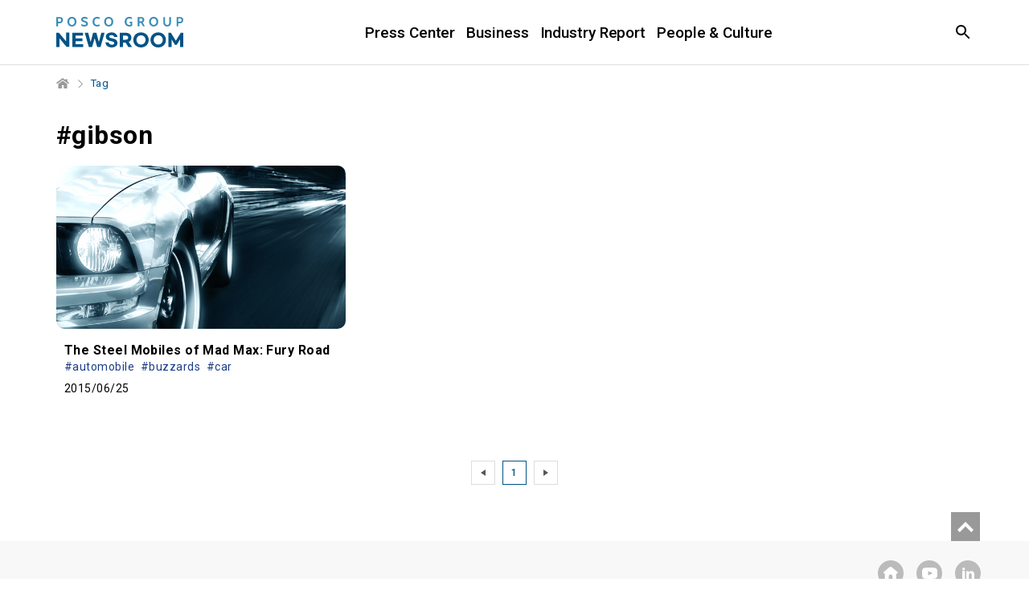

--- FILE ---
content_type: text/html; charset=UTF-8
request_url: https://newsroom.posco.com/en/tag/gibson/
body_size: 16158
content:
<!DOCTYPE html>
<html lang="en">
<head>
    <meta name="viewport" content="width=device-width, initial-scale=1.0, maximum-scale=1.0, user-scalable=no" />
    <meta http-equiv="Content-Type" content="text/html; charset=utf-8" />
    <meta http-equiv="X-UA-Compatible" content="IE=edge">
    <meta name="format-detection" content="telephone=no"/>
    <link rel="profile" href="http://gmpg.org/xfn/11">
    <link href="https://fonts.googleapis.com/css?family=Roboto:300,400,500,700" rel="stylesheet">
    <link rel="stylesheet" type="text/css" href="https://newsroom.posco.com/en/wp-content/themes/posco_newsroom/css/jquery-ui.css" />
    <link rel="stylesheet" type="text/css" href="https://newsroom.posco.com/en/wp-content/themes/posco_newsroom/css/slick.css" />
    <link rel="stylesheet" href="https://newsroom.posco.com/en/wp-content/themes/posco_newsroom/style.css?ver=1.1.6">
    <link rel="shortcut icon" type="image/x-icon" href="https://newsroom.posco.com/en/favicon.ico" />
    <title>gibson &#8211; Official POSCO Group Newsroom</title>
<link rel='dns-prefetch' href='//s.w.org' />
<link rel="alternate" type="application/rss+xml" title="Official POSCO Group Newsroom &raquo; gibson Tag Feed" href="https://newsroom.posco.com/en/tag/gibson/feed/" />
		<script type="text/javascript">
			window._wpemojiSettings = {"baseUrl":"https:\/\/s.w.org\/images\/core\/emoji\/11\/72x72\/","ext":".png","svgUrl":"https:\/\/s.w.org\/images\/core\/emoji\/11\/svg\/","svgExt":".svg","source":{"concatemoji":"https:\/\/newsroom.posco.com\/en\/wp-includes\/js\/wp-emoji-release.min.js?ver=4.9.28"}};
			!function(e,a,t){var n,r,o,i=a.createElement("canvas"),p=i.getContext&&i.getContext("2d");function s(e,t){var a=String.fromCharCode;p.clearRect(0,0,i.width,i.height),p.fillText(a.apply(this,e),0,0);e=i.toDataURL();return p.clearRect(0,0,i.width,i.height),p.fillText(a.apply(this,t),0,0),e===i.toDataURL()}function c(e){var t=a.createElement("script");t.src=e,t.defer=t.type="text/javascript",a.getElementsByTagName("head")[0].appendChild(t)}for(o=Array("flag","emoji"),t.supports={everything:!0,everythingExceptFlag:!0},r=0;r<o.length;r++)t.supports[o[r]]=function(e){if(!p||!p.fillText)return!1;switch(p.textBaseline="top",p.font="600 32px Arial",e){case"flag":return s([55356,56826,55356,56819],[55356,56826,8203,55356,56819])?!1:!s([55356,57332,56128,56423,56128,56418,56128,56421,56128,56430,56128,56423,56128,56447],[55356,57332,8203,56128,56423,8203,56128,56418,8203,56128,56421,8203,56128,56430,8203,56128,56423,8203,56128,56447]);case"emoji":return!s([55358,56760,9792,65039],[55358,56760,8203,9792,65039])}return!1}(o[r]),t.supports.everything=t.supports.everything&&t.supports[o[r]],"flag"!==o[r]&&(t.supports.everythingExceptFlag=t.supports.everythingExceptFlag&&t.supports[o[r]]);t.supports.everythingExceptFlag=t.supports.everythingExceptFlag&&!t.supports.flag,t.DOMReady=!1,t.readyCallback=function(){t.DOMReady=!0},t.supports.everything||(n=function(){t.readyCallback()},a.addEventListener?(a.addEventListener("DOMContentLoaded",n,!1),e.addEventListener("load",n,!1)):(e.attachEvent("onload",n),a.attachEvent("onreadystatechange",function(){"complete"===a.readyState&&t.readyCallback()})),(n=t.source||{}).concatemoji?c(n.concatemoji):n.wpemoji&&n.twemoji&&(c(n.twemoji),c(n.wpemoji)))}(window,document,window._wpemojiSettings);
		</script>
		<style type="text/css">
img.wp-smiley,
img.emoji {
	display: inline !important;
	border: none !important;
	box-shadow: none !important;
	height: 1em !important;
	width: 1em !important;
	margin: 0 .07em !important;
	vertical-align: -0.1em !important;
	background: none !important;
	padding: 0 !important;
}
</style>
<script type='text/javascript' src='https://newsroom.posco.com/en/wp-includes/js/jquery/jquery.js?ver=1.12.4'></script>
<script type='text/javascript' src='https://newsroom.posco.com/en/wp-includes/js/jquery/jquery-migrate.min.js?ver=1.4.1'></script>
<script type='text/javascript' src='https://newsroom.posco.com/en/wp-content/themes/posco_newsroom/js/jquery.dotdotdot.min.js?ver=4.9.28'></script>
<script type='text/javascript' src='https://newsroom.posco.com/en/wp-content/themes/posco_newsroom/js/placeholder.js?ver=4.9.28'></script>
<script type='text/javascript' src='https://newsroom.posco.com/en/wp-content/themes/posco_newsroom/js/slick.min.js?ver=4.9.28'></script>
<script type='text/javascript' src='https://newsroom.posco.com/en/wp-content/themes/posco_newsroom/js/custom.js?ver=4.9.28'></script>
<script type='text/javascript'>
/* <![CDATA[ */
var posco_newsletter = {"v1url":"https:\/\/newsroom.posco.com\/en\/wp-json\/btr_ajax\/v1\/newsletter","homeurl":"https:\/\/newsroom.posco.com\/en"};
/* ]]> */
</script>
<script type='text/javascript' src='https://newsroom.posco.com/en/wp-content/plugins/posco-newsletter/js/common.script.js?ver=4.9.28'></script>
<link rel='https://api.w.org/' href='https://newsroom.posco.com/en/wp-json/' />
    <meta property="og:title" content="POSCO Group Newsroom" /><meta property="og:url" content="https://newsroom.posco.com/en" /><meta property="og:description" content="Media channel" /><meta property="og:image" content="https://newsroom.posco.com/en/wp-content/themes/posco_newsroom/images/default_image.png" /><meta name="robots" content="noindex" /><!-- Global site tag (gtag.js) - Google Analytics -->
<script async src="https://www.googletagmanager.com/gtag/js?id=G-2X5SYNGCRE"></script>
<script>
    window.dataLayer = window.dataLayer || [];
    function gtag(){dataLayer.push(arguments);}
    gtag('js', new Date());

    gtag('config', 'G-2X5SYNGCRE');
</script><meta name="description" content="" /><meta name="keywords" content="" /></head>
<body>
    <a id="content_list_top"></a>
<div id="wrap">
    <header>
        <div class="inner">
                        <h1 class="logo"><a href="https://newsroom.posco.com/en"><img src="https://newsroom.posco.com/en/wp-content/themes/posco_newsroom/images/en_logo.svg" data-desktop="https://newsroom.posco.com/en/wp-content/themes/posco_newsroom/images/en_logo.svg"  data-mobile="https://newsroom.posco.com/en/wp-content/themes/posco_newsroom/images/en_logo_m.svg" alt="POSCO Newsroom" /></a></h1>
                        <a href="#" class="skip_nav">Article</a>
            <div class="header_wrap">
                <nav class="gnb">
                    <ul id="menu-main-menu" class="depth1"><li id="menu-item-14002" class="menu-item menu-item-type-taxonomy menu-item-object-category menu-item-has-children menu-item-14002"><a href="https://newsroom.posco.com/en/category/press-center/">Press Center</a>
<ul class="sub-menu">
	<li id="menu-item-14001" class="menu-item menu-item-type-taxonomy menu-item-object-category menu-item-14001"><a href="https://newsroom.posco.com/en/category/press-center/press-release/">Press Release</a></li>
	<li id="menu-item-14003" class="menu-item menu-item-type-taxonomy menu-item-object-category menu-item-14003"><a href="https://newsroom.posco.com/en/category/press-center/images/">Image Gallery</a></li>
</ul>
</li>
<li id="menu-item-18545" class="menu-item menu-item-type-taxonomy menu-item-object-category menu-item-18545"><a href="https://newsroom.posco.com/en/category/business/">Business</a></li>
<li id="menu-item-19442" class="menu-item menu-item-type-taxonomy menu-item-object-category menu-item-19442"><a href="https://newsroom.posco.com/en/category/industry-report/">Industry Report</a></li>
<li id="menu-item-18546" class="menu-item menu-item-type-taxonomy menu-item-object-category menu-item-18546"><a href="https://newsroom.posco.com/en/category/people-culture/">People &#038; Culture</a></li>
</ul>                </nav>
            </div><!--//.header_wrap-->
            <div class="util">
                <button type="button" class="btn_srch"><span class="blind">Open Search window</span></button>
                <div class="search_box">
                    <div class="inner">
                        <form method="get" id="header_searchform" name="searchform" action="https://newsroom.posco.com/en/sp/">
                            <label for="query"><span class="blind">Search in the Newsroom</span><input type="search" id="header_query" placeholder="Search" class="input_search" autocomplete="off" name="kw"/></label>
                            <button type="button" class="btn_clear"><span class="blind">Clear</span></button>
                            <button type="submit" class="btn_srch_submit"><span class="blind">Search</span></button>
                        </form>
                        <div class="recommend">
                            <span class="title">Recommended</span>
                            <ul>
                                <li><a href="https://newsroom.posco.com/en/sp/?kw=Hydrogen">Hydrogen</a></li><li><a href="https://newsroom.posco.com/en/sp/?kw=Lithium">Lithium</a></li><li><a href="https://newsroom.posco.com/en/sp/?kw=Secondary Battery">Secondary Battery</a></li><li><a href="https://newsroom.posco.com/en/sp/?kw=EV">EV</a></li><li><a href="https://newsroom.posco.com/en/sp/?kw=HyREX">HyREX</a></li><li><a href="https://newsroom.posco.com/en/sp/?kw=ESG">ESG</a></li>                            </ul>
                        </div>
                        <button type="button" class="btn_close_search"><span class="blind">Search Close</span></button>
                    </div>
                </div>
                <button type="button" class="btn_menu onlymobilebtn"><span class="blind">Menu</span></button>                
            </div>
        </div><!--//.inner-->
    </header>
  
    <!--팝업-->
    <!--검색 팝업-->
    <div class="layer layer_alert layer_agree layer_search_popup">
        <div class="pop_top">
            <p class="pop_title">Search</p>
            <button type="button" class="btn_close" onclick="NEWSROOM.closePopup(this);"><span class="blind">Layer Close</span></button><button type="button" class="btn_close" onclick="NEWSROOM.closePopup(this);"><span class="blind">Layer Close</span></button>
        </div>
        <div class="pop_wrap">
            <div class="notice_wrap">
                <span class="bg_icon"></span>
                <p class="notice">Minimum 2 characters required.</p>
            </div>
            <div class="btn_wrap">
                <button type="button" class="btn_pop_ok" onclick="NEWSROOM.closePopup(this);">Ok</button>
            </div>
        </div>
    </div><!--//.layer-->
<div id="container_wrap">
    <div id="container">
        <div class="breadcrumb">
            <ul class="clearfix">
            <li class="home"><a href="https://newsroom.posco.com/en" title="Home"><span class="blind">Home</span></a></li>
                <li class="current">Tag</li>
            </ul>
        </div>
        <div id="content" class="sub archive">
        <h2 class="page_title">#gibson</h2>
                            <ul class="archive_list">
                                    <li>
                        <a href="https://newsroom.posco.com/en/the-steel-mobiles-of-mad-max-fury-road/">
                            <div class="thumb_wrap">
                                <div class="thumb" style="background-image:url(https://newsroom.posco.com/en/wp-content/uploads/2015/09/banner_0910_FuryRoad-640x360.png);"></div>
                            </div>
                            <div class="cont_wrap">
                                <p class="title">The Steel Mobiles of Mad Max: Fury Road</p>
                                                                    <ul class="tag">
                                                                                    <li>#automobile</li>
                                                                                    <li>#buzzards</li>
                                                                                    <li>#car</li>
                                                                            </ul>
                                                                <p class="meta">
                                                                        <span class="date">2015/06/25</span>
                                </p>
                            </div>
                        </a>
                    </li>
                                </ul>
            <div class="pagination">
	      <ul class="clearfix"><li class="ctrl prev"><a href="#content_list_top" class="page_prev_block"></a></li><li class="current"><a href="#">1</a></li><li class="ctrl next"><a href="#content_list_top" class="page_next_block"></a></li></ul></div>                    </div><!--//#content-->
    </div><!--//#container-->
</div><!--//#container_wrap-->

<script>
    jQuery(document).ready(function(){
        NEWSROOM.setListHeight();
    });
</script>

<footer>
        <div class="link_box">
        <div class="inner">
            <div class="sns">
                <ul>
                    <li class="home"><a href="https://www.posco-inc.com:4453/poscoinc/v4/kor/index.jsp" target="_blank"><span class="blind">POSCO HOLDINGS</span></a></li>
                    <li class="yt"><a href="https://www.youtube.com/@poscoholdingsIR" target="_blank"><span class="blind">youtube</span></a></li>
                    <li class="li"><a href="https://www.linkedin.com/company/posco/" target="_blank"><span class="blind">linkedin</span></a></li>
                </ul>
            </div>
            <div class="desc">
                <!-- <a href="https://www.posco-inc.com:4453/poscoinc/v3/eng/company/s91e1000500c.jsp" class="mobile_accessibility" title="POSCO HOLDINGS Brand Story" target="_blank"> -->
                    <span>
                    <p class="logo"><img src="https://newsroom.posco.com/en/wp-content/themes/posco_newsroom/images/posco_slogan_en.svg" data-desktop="https://newsroom.posco.com/en/wp-content/themes/posco_newsroom/images/posco_slogan_en.svg" data-mobile="https://newsroom.posco.com/en/wp-content/themes/posco_newsroom/images/posco_slogan_en.svg" alt="Creating Value for a Better World" /></p>
                    </span>
                <!-- </a> -->
            </div>
            <div class="">
                <div class="link_wrap">
                    <ul>
                        <li><a href="https://newsroom.posco.com/en/introduction/">About POSCO Group Newsroom</a></li>
                        <li><a href="https://newsroom.posco.com/en/policy/">Policy</a></li>
                        <li><a href="https://newsroom.posco.com/en/e-mail/">Email Enquiry</a></li>
                        <li><a href="https://newsroom.posco.com/kr/" target="_blank">포스코그룹 뉴스룸</a></li>
                    </ul>
                    <p class="copy">© 2026 POSCO Holdings Inc. <span class="block">All Rights Reserved.</span></p>
                </div>
            </div>
        </div>
    </div>
</footer>
<a href="#container" class="btn_top" style="display: block; position: fixed; right: 305px; bottom: 10px; top: auto;"><span class="blind">Top</span></a>
<div class="overlay"></div>
</div><!--//#wrap-->

<script type="text/javascript" src="https://newsroom.posco.com/en/wp-content/themes/posco_newsroom/js/jquery.sw2Slider.js"></script>
<!-- 공통 JS (전페이지) -->
<script type="text/javascript">
    jQuery(document).ready(function($){
        var headline_yn = "";
        if (headline_yn == "y") {
            $(".menu-headline").addClass("current-menu-ancestor");
        }

        function add_searchform_event(Prefix) {
            let target_searchform = Prefix+"_searchform";

            $(target_searchform).submit(function() {
                let target_query = $(Prefix+"_query").val();

                if ( $.trim(target_query) == "" || $.trim(target_query).length < 2 ) {
                    NEWSROOM.openPopup('.layer_search_popup', target_searchform);
                    return false;
                }
            });
        };

        add_searchform_event("#header");
        add_searchform_event("#hashtag");
    });
</script>

<script type='text/javascript' src='https://newsroom.posco.com/en/wp-includes/js/wp-embed.min.js?ver=4.9.28'></script>
</body>
</html>

